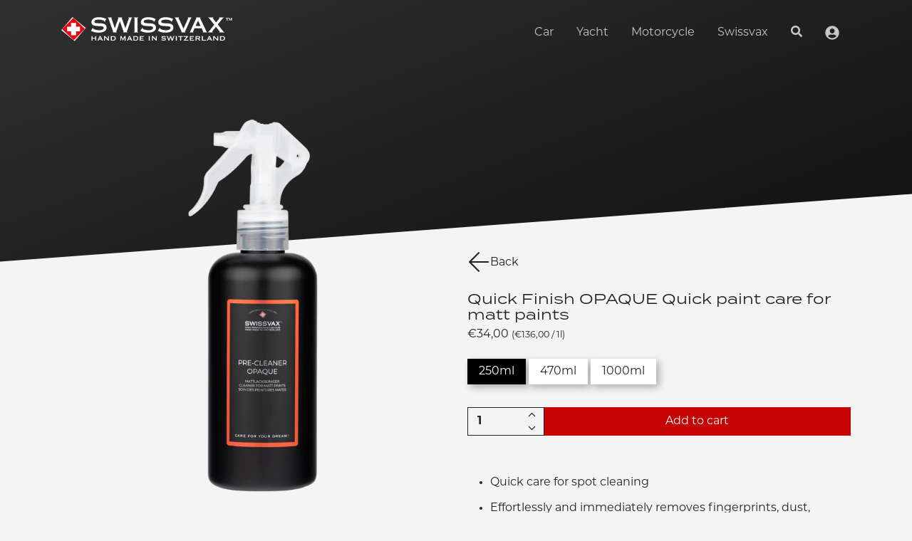

--- FILE ---
content_type: text/javascript
request_url: https://cdn.shopify.com/extensions/80064aca-cf61-41d4-be8a-1259866848d6/taggrs-server-side-tracking-159/assets/mapProduct.js
body_size: -369
content:
const mapProduct = (product, current = null) => {
    const item = {
        id: product.id,
        item_id: product.id,
        sku: typeof(product.sku) === 'undefined' ? product.item_sku : product.sku,
        item_name: product.title,
        title: product.title,
        price: product.price / 100,
        quantity: 1
    };

    if (current !== null && current.title !== undefined) {
        item.item_variant = current.title;
    }

    if (current !== null && current.price !== undefined) {
        item.price = current.price / 100;
    }

    // Loop over tags
    if(product.tags !== undefined && product.tags.length > 0)
        for (let i = 0; i < product.tags.length; i++) {
            const tag = product.tags[i];
            const key = `item_category${i > 0 ? i + 1 : ''}`;

            if (tag !== "") {
              item[key] = tag;
            }
        }

    return item;
}
